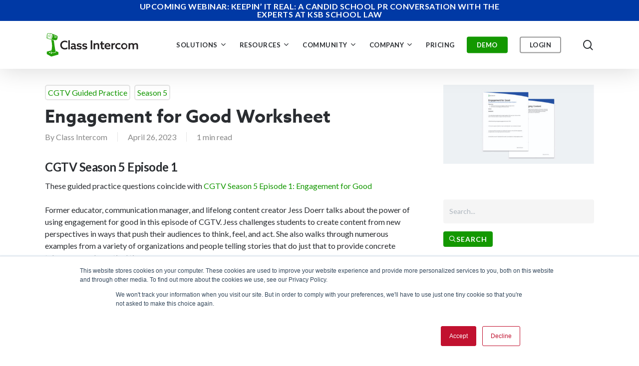

--- FILE ---
content_type: text/html; charset=UTF-8
request_url: https://classintercom.com/downloadable/engagement-for-good-worksheet/
body_size: 11958
content:
<!doctype html><html lang="en-US" prefix="og: https://ogp.me/ns#" class="no-js"><head><meta charset="UTF-8"><meta name="viewport" content="width=device-width, initial-scale=1, maximum-scale=1, user-scalable=0" /> <!-- Search Engine Optimization by Rank Math - https://rankmath.com/ --><link rel="stylesheet" media="print" onload="this.onload=null;this.media='all';" id="ao_optimized_gfonts" href="https://fonts.googleapis.com/css?family=Open+Sans%3A300%2C400%2C600%2C700%7CLato%3A700%2C400%7CRoboto%3A900&amp;display=swap"><link media="all" href="https://classintercom.com/wp-content/cache/autoptimize/css/autoptimize_4693a8cb437fcb30f8b8c81aef7939af.css" rel="stylesheet"><title>Engagement for Good Worksheet | Class Intercom</title><meta name="description" content="Guided practice questions for CGTV Season 5 Episode 1: Engagement for Good"/><meta name="robots" content="follow, index, max-snippet:-1, max-video-preview:-1, max-image-preview:large"/><link rel="canonical" href="https://classintercom.com/downloadable/engagement-for-good-worksheet/" /><meta property="og:locale" content="en_US" /><meta property="og:type" content="article" /><meta property="og:title" content="Engagement for Good Worksheet | Class Intercom" /><meta property="og:description" content="Guided practice questions for CGTV Season 5 Episode 1: Engagement for Good" /><meta property="og:url" content="https://classintercom.com/downloadable/engagement-for-good-worksheet/" /><meta property="og:site_name" content="Class Intercom" /><meta property="article:publisher" content="https://www.facebook.com/classintercom" /><meta property="article:section" content="CGTV Guided Practice" /><meta property="og:updated_time" content="2023-04-26T13:40:06-05:00" /><meta property="og:image" content="https://classintercom.com/wp-content/uploads/2023/04/Engagement-for-Good.jpg" /><meta property="og:image:secure_url" content="https://classintercom.com/wp-content/uploads/2023/04/Engagement-for-Good.jpg" /><meta property="og:image:width" content="676" /><meta property="og:image:height" content="356" /><meta property="og:image:alt" content="influencer" /><meta property="og:image:type" content="image/jpeg" /><meta name="twitter:card" content="summary_large_image" /><meta name="twitter:title" content="Engagement for Good Worksheet | Class Intercom" /><meta name="twitter:description" content="Guided practice questions for CGTV Season 5 Episode 1: Engagement for Good" /><meta name="twitter:site" content="@classintercom" /><meta name="twitter:creator" content="@classintercom" /><meta name="twitter:image" content="https://classintercom.com/wp-content/uploads/2023/04/Engagement-for-Good.jpg" /> <!-- /Rank Math WordPress SEO plugin --><link rel='dns-prefetch' href='//js.hs-scripts.com' /><link rel='dns-prefetch' href='//cdn.jsdelivr.net' /><link rel='dns-prefetch' href='//secure.gravatar.com' /><link rel='dns-prefetch' href='//www.googletagmanager.com' /><link rel='dns-prefetch' href='//stats.wp.com' /><link rel='dns-prefetch' href='//v0.wordpress.com' /><link rel='dns-prefetch' href='//pagead2.googlesyndication.com' /><link href='https://fonts.gstatic.com' crossorigin='anonymous' rel='preconnect' /><link rel="alternate" type="application/rss+xml" title="Class Intercom &raquo; Feed" href="https://classintercom.com/feed/" /><link rel="alternate" type="application/rss+xml" title="Class Intercom &raquo; Comments Feed" href="https://classintercom.com/comments/feed/" /><link rel="preload" href="https://classintercom.com/wp-content/themes/salient/css/fonts/icomoon.woff?v=1.2" as="font" type="font/woff" crossorigin="anonymous"><script type="text/javascript">/* <![CDATA[ */
window._wpemojiSettings = {"baseUrl":"https:\/\/s.w.org\/images\/core\/emoji\/16.0.1\/72x72\/","ext":".png","svgUrl":"https:\/\/s.w.org\/images\/core\/emoji\/16.0.1\/svg\/","svgExt":".svg","source":{"concatemoji":"https:\/\/classintercom.com\/wp-includes\/js\/wp-emoji-release.min.js?ver=6.8.3"}};
/*! This file is auto-generated */
!function(s,n){var o,i,e;function c(e){try{var t={supportTests:e,timestamp:(new Date).valueOf()};sessionStorage.setItem(o,JSON.stringify(t))}catch(e){}}function p(e,t,n){e.clearRect(0,0,e.canvas.width,e.canvas.height),e.fillText(t,0,0);var t=new Uint32Array(e.getImageData(0,0,e.canvas.width,e.canvas.height).data),a=(e.clearRect(0,0,e.canvas.width,e.canvas.height),e.fillText(n,0,0),new Uint32Array(e.getImageData(0,0,e.canvas.width,e.canvas.height).data));return t.every(function(e,t){return e===a[t]})}function u(e,t){e.clearRect(0,0,e.canvas.width,e.canvas.height),e.fillText(t,0,0);for(var n=e.getImageData(16,16,1,1),a=0;a<n.data.length;a++)if(0!==n.data[a])return!1;return!0}function f(e,t,n,a){switch(t){case"flag":return n(e,"\ud83c\udff3\ufe0f\u200d\u26a7\ufe0f","\ud83c\udff3\ufe0f\u200b\u26a7\ufe0f")?!1:!n(e,"\ud83c\udde8\ud83c\uddf6","\ud83c\udde8\u200b\ud83c\uddf6")&&!n(e,"\ud83c\udff4\udb40\udc67\udb40\udc62\udb40\udc65\udb40\udc6e\udb40\udc67\udb40\udc7f","\ud83c\udff4\u200b\udb40\udc67\u200b\udb40\udc62\u200b\udb40\udc65\u200b\udb40\udc6e\u200b\udb40\udc67\u200b\udb40\udc7f");case"emoji":return!a(e,"\ud83e\udedf")}return!1}function g(e,t,n,a){var r="undefined"!=typeof WorkerGlobalScope&&self instanceof WorkerGlobalScope?new OffscreenCanvas(300,150):s.createElement("canvas"),o=r.getContext("2d",{willReadFrequently:!0}),i=(o.textBaseline="top",o.font="600 32px Arial",{});return e.forEach(function(e){i[e]=t(o,e,n,a)}),i}function t(e){var t=s.createElement("script");t.src=e,t.defer=!0,s.head.appendChild(t)}"undefined"!=typeof Promise&&(o="wpEmojiSettingsSupports",i=["flag","emoji"],n.supports={everything:!0,everythingExceptFlag:!0},e=new Promise(function(e){s.addEventListener("DOMContentLoaded",e,{once:!0})}),new Promise(function(t){var n=function(){try{var e=JSON.parse(sessionStorage.getItem(o));if("object"==typeof e&&"number"==typeof e.timestamp&&(new Date).valueOf()<e.timestamp+604800&&"object"==typeof e.supportTests)return e.supportTests}catch(e){}return null}();if(!n){if("undefined"!=typeof Worker&&"undefined"!=typeof OffscreenCanvas&&"undefined"!=typeof URL&&URL.createObjectURL&&"undefined"!=typeof Blob)try{var e="postMessage("+g.toString()+"("+[JSON.stringify(i),f.toString(),p.toString(),u.toString()].join(",")+"));",a=new Blob([e],{type:"text/javascript"}),r=new Worker(URL.createObjectURL(a),{name:"wpTestEmojiSupports"});return void(r.onmessage=function(e){c(n=e.data),r.terminate(),t(n)})}catch(e){}c(n=g(i,f,p,u))}t(n)}).then(function(e){for(var t in e)n.supports[t]=e[t],n.supports.everything=n.supports.everything&&n.supports[t],"flag"!==t&&(n.supports.everythingExceptFlag=n.supports.everythingExceptFlag&&n.supports[t]);n.supports.everythingExceptFlag=n.supports.everythingExceptFlag&&!n.supports.flag,n.DOMReady=!1,n.readyCallback=function(){n.DOMReady=!0}}).then(function(){return e}).then(function(){var e;n.supports.everything||(n.readyCallback(),(e=n.source||{}).concatemoji?t(e.concatemoji):e.wpemoji&&e.twemoji&&(t(e.twemoji),t(e.wpemoji)))}))}((window,document),window._wpemojiSettings);
/* ]]> */</script> <link rel='stylesheet' id='carousel-style-css' href='https://cdn.jsdelivr.net/npm/@fancyapps/ui/dist/fancybox.css?ver=6.8.3' type='text/css' media='all' /><link rel='stylesheet' id='salient-wp-menu-dynamic-css' href='https://classintercom.com/wp-content/cache/autoptimize/css/autoptimize_single_ca1d5dc48253dfeb847a9569d70474ef.css?ver=22357' type='text/css' media='all' /> <script type="text/javascript" src="https://classintercom.com/wp-includes/js/jquery/jquery.min.js?ver=3.7.1" id="jquery-core-js"></script> <script type="text/javascript" src="https://cdn.jsdelivr.net/npm/@fancyapps/ui@4.0/dist/fancybox.umd.js?ver=6.8.3" id="carousel-script-js"></script> <!-- Google tag (gtag.js) snippet added by Site Kit --> <!-- Google Analytics snippet added by Site Kit --> <script type="text/javascript" src="https://www.googletagmanager.com/gtag/js?id=G-4E9ZFHRYQC" id="google_gtagjs-js" async></script> <script type="text/javascript" id="google_gtagjs-js-after">/* <![CDATA[ */
window.dataLayer = window.dataLayer || [];function gtag(){dataLayer.push(arguments);}
gtag("set","linker",{"domains":["classintercom.com"]});
gtag("js", new Date());
gtag("set", "developer_id.dZTNiMT", true);
gtag("config", "G-4E9ZFHRYQC");
/* ]]> */</script> <link rel="https://api.w.org/" href="https://classintercom.com/wp-json/" /><link rel="EditURI" type="application/rsd+xml" title="RSD" href="https://classintercom.com/xmlrpc.php?rsd" /><link rel="alternate" title="oEmbed (JSON)" type="application/json+oembed" href="https://classintercom.com/wp-json/oembed/1.0/embed?url=https%3A%2F%2Fclassintercom.com%2Fdownloadable%2Fengagement-for-good-worksheet%2F" /><link rel="alternate" title="oEmbed (XML)" type="text/xml+oembed" href="https://classintercom.com/wp-json/oembed/1.0/embed?url=https%3A%2F%2Fclassintercom.com%2Fdownloadable%2Fengagement-for-good-worksheet%2F&#038;format=xml" /><meta name="generator" content="Site Kit by Google 1.170.0" /> <!-- DO NOT COPY THIS SNIPPET! Start of Page Analytics Tracking for HubSpot WordPress plugin v11.3.37--> <script class="hsq-set-content-id" data-content-id="blog-post">var _hsq = _hsq || [];
				_hsq.push(["setContentType", "blog-post"]);</script> <!-- DO NOT COPY THIS SNIPPET! End of Page Analytics Tracking for HubSpot WordPress plugin --> <script type="text/javascript">var root = document.getElementsByTagName( "html" )[0]; root.setAttribute( "class", "js" );</script><!-- Google Tag Manager --> <script>(function(w,d,s,l,i){w[l]=w[l]||[];w[l].push({'gtm.start':
new Date().getTime(),event:'gtm.js'});var f=d.getElementsByTagName(s)[0],
j=d.createElement(s),dl=l!='dataLayer'?'&l='+l:'';j.async=true;j.src=
'https://www.googletagmanager.com/gtm.js?id='+i+dl;f.parentNode.insertBefore(j,f);
})(window,document,'script','dataLayer','GTM-K2HMWQ4');</script> <!-- End Google Tag Manager --> <!-- Google AdSense meta tags added by Site Kit --><meta name="google-adsense-platform-account" content="ca-host-pub-2644536267352236"><meta name="google-adsense-platform-domain" content="sitekit.withgoogle.com"> <!-- End Google AdSense meta tags added by Site Kit --> <!-- Meta Pixel Code --> <script type='text/javascript'>!function(f,b,e,v,n,t,s){if(f.fbq)return;n=f.fbq=function(){n.callMethod?
n.callMethod.apply(n,arguments):n.queue.push(arguments)};if(!f._fbq)f._fbq=n;
n.push=n;n.loaded=!0;n.version='2.0';n.queue=[];t=b.createElement(e);t.async=!0;
t.src=v;s=b.getElementsByTagName(e)[0];s.parentNode.insertBefore(t,s)}(window,
document,'script','https://connect.facebook.net/en_US/fbevents.js');</script> <!-- End Meta Pixel Code --> <script type='text/javascript'>var url = window.location.origin + '?ob=open-bridge';
            fbq('set', 'openbridge', '495988557838243', url);
fbq('init', '495988557838243', {}, {
    "agent": "wordpress-6.8.3-4.1.5"
})</script><script type='text/javascript'>fbq('track', 'PageView', []);</script><meta name="generator" content="Powered by WPBakery Page Builder - drag and drop page builder for WordPress."/> <!-- Google AdSense snippet added by Site Kit --> <script type="text/javascript" async="async" src="https://pagead2.googlesyndication.com/pagead/js/adsbygoogle.js?client=ca-pub-7287356802413221&amp;host=ca-host-pub-2644536267352236" crossorigin="anonymous"></script> <!-- End Google AdSense snippet added by Site Kit --><link rel="icon" href="https://classintercom.com/wp-content/uploads/2020/05/cropped-Class-intercom-favicon-32x32.jpg" sizes="32x32" /><link rel="icon" href="https://classintercom.com/wp-content/uploads/2020/05/cropped-Class-intercom-favicon-192x192.jpg" sizes="192x192" /><link rel="apple-touch-icon" href="https://classintercom.com/wp-content/uploads/2020/05/cropped-Class-intercom-favicon-180x180.jpg" /><meta name="msapplication-TileImage" content="https://classintercom.com/wp-content/uploads/2020/05/cropped-Class-intercom-favicon-270x270.jpg" /> <noscript><style>.wpb_animate_when_almost_visible { opacity: 1; }</style></noscript></head><body class="wp-singular downloadable-template-default single single-downloadable postid-13333 single-format-standard wp-theme-salient wp-child-theme-salient-child material wpb-js-composer js-comp-ver-6.7.1 vc_responsive" data-footer-reveal="false" data-footer-reveal-shadow="none" data-header-format="default" data-body-border="off" data-boxed-style="" data-header-breakpoint="1000" data-dropdown-style="minimal" data-cae="easeOutCubic" data-cad="750" data-megamenu-width="contained" data-aie="none" data-ls="fancybox" data-apte="standard" data-hhun="1" data-fancy-form-rcs="default" data-form-style="default" data-form-submit="regular" data-is="minimal" data-button-style="slightly_rounded_shadow" data-user-account-button="false" data-flex-cols="true" data-col-gap="30px" data-header-inherit-rc="false" data-header-search="true" data-animated-anchors="true" data-ajax-transitions="false" data-full-width-header="false" data-slide-out-widget-area="true" data-slide-out-widget-area-style="fullscreen-alt" data-user-set-ocm="off" data-loading-animation="none" data-bg-header="false" data-responsive="1" data-ext-responsive="true" data-ext-padding="90" data-header-resize="0" data-header-color="custom" data-transparent-header="false" data-cart="false" data-remove-m-parallax="" data-remove-m-video-bgs="" data-m-animate="0" data-force-header-trans-color="light" data-smooth-scrolling="0" data-permanent-transparent="false" > <script type="text/javascript">(function(window, document) {

		 if(navigator.userAgent.match(/(Android|iPod|iPhone|iPad|BlackBerry|IEMobile|Opera Mini)/)) {
			 document.body.className += " using-mobile-browser mobile ";
		 }

		 if( !("ontouchstart" in window) ) {

			 var body = document.querySelector("body");
			 var winW = window.innerWidth;
			 var bodyW = body.clientWidth;

			 if (winW > bodyW + 4) {
				 body.setAttribute("style", "--scroll-bar-w: " + (winW - bodyW - 4) + "px");
			 } else {
				 body.setAttribute("style", "--scroll-bar-w: 0px");
			 }
		 }

	 })(window, document);</script> <!-- Meta Pixel Code --> <noscript> <img height="1" width="1" style="display:none" alt="fbpx"
src="https://www.facebook.com/tr?id=495988557838243&ev=PageView&noscript=1" /> </noscript> <!-- End Meta Pixel Code --> <!-- Google Tag Manager (noscript) --> <noscript><iframe src="https://www.googletagmanager.com/ns.html?id=GTM-K2HMWQ4"
height="0" width="0" style="display:none;visibility:hidden"></iframe></noscript> <!-- End Google Tag Manager (noscript) --><a href="#ajax-content-wrap" class="nectar-skip-to-content">Skip to main content</a><div class="ocm-effect-wrap"><div class="ocm-effect-wrap-inner"><div id="header-space"  data-header-mobile-fixed='1'></div><div id="header-outer" data-has-menu="true" data-has-buttons="yes" data-header-button_style="hover_scale" data-using-pr-menu="false" data-mobile-fixed="1" data-ptnm="false" data-lhe="animated_underline" data-user-set-bg="#ffffff" data-format="default" data-permanent-transparent="false" data-megamenu-rt="0" data-remove-fixed="1" data-header-resize="0" data-cart="false" data-transparency-option="0" data-box-shadow="large" data-shrink-num="6" data-using-secondary="1" data-using-logo="1" data-logo-height="48" data-m-logo-height="32" data-padding="24" data-full-width="false" data-condense="false" ><div id="header-secondary-outer" class="default" data-mobile="default" data-remove-fixed="1" data-lhe="animated_underline" data-secondary-text="true" data-full-width="false" data-mobile-fixed="1" data-permanent-transparent="false" ><div class="container"><nav><div class="nectar-center-text"><a href="https://classintercom.com/webinars/keepin-it-real-a-candid-school-pr-conversation-with-the-experts-at-ksb-school-law/">Upcoming Webinar: Keepin’ It Real: A Candid School PR Conversation with the Experts at KSB School Law</a></div><ul class="sf-menu"></ul></nav></div></div><div id="search-outer" class="nectar"><div id="search"><div class="container"><div id="search-box"><div class="inner-wrap"><div class="col span_12"><form role="search" action="https://classintercom.com/" method="GET"> <input type="text" name="s"  value="" aria-label="Search" placeholder="Search" /> <span>Hit enter to search or ESC to close</span></form></div><!--/span_12--></div><!--/inner-wrap--></div><!--/search-box--><div id="close"><a href="#"><span class="screen-reader-text">Close Search</span> <span class="close-wrap"> <span class="close-line close-line1"></span> <span class="close-line close-line2"></span> </span> </a></div></div><!--/container--></div><!--/search--></div><!--/search-outer--><header id="top"><div class="container"><div class="row"><div class="col span_3"> <a id="logo" href="https://classintercom.com" data-supplied-ml-starting-dark="false" data-supplied-ml-starting="false" data-supplied-ml="false" > <img class="stnd skip-lazy default-logo dark-version" width="0" height="0" alt="Class Intercom" src="https://classintercom.com/wp-content/uploads/2020/05/CI-Horizontal-Logo.svg" srcset="https://classintercom.com/wp-content/uploads/2020/05/CI-Horizontal-Logo.svg 1x, https://classintercom.com/wp-content/uploads/2020/05/CI-Horizontal-Logo.svg 2x" /> </a></div><!--/span_3--><div class="col span_9 col_last"><div class="nectar-mobile-only mobile-header"><div class="inner"></div></div> <a class="mobile-search" href="#searchbox"><span class="nectar-icon icon-salient-search" aria-hidden="true"></span><span class="screen-reader-text">search</span></a><div class="slide-out-widget-area-toggle mobile-icon fullscreen-alt" data-custom-color="false" data-icon-animation="simple-transform"><div> <a href="#sidewidgetarea" aria-label="Navigation Menu" aria-expanded="false" class="closed"> <span class="screen-reader-text">Menu</span><span aria-hidden="true"> <i class="lines-button x2"> <i class="lines"></i> </i> </span> </a></div></div><nav><ul class="sf-menu"><li id="menu-item-3127" class="menu-item menu-item-type-custom menu-item-object-custom menu-item-has-children nectar-regular-menu-item sf-with-ul menu-item-3127"><a href="#"><span class="menu-title-text">Solutions</span><span class="sf-sub-indicator"><i class="fa fa-angle-down icon-in-menu" aria-hidden="true"></i></span></a><ul class="sub-menu"><li id="menu-item-6928" class="menu-item menu-item-type-post_type menu-item-object-page nectar-regular-menu-item menu-item-6928"><a href="https://classintercom.com/educators/"><span class="menu-title-text">Educators</span></a></li><li id="menu-item-6930" class="menu-item menu-item-type-post_type menu-item-object-page nectar-regular-menu-item menu-item-6930"><a href="https://classintercom.com/communications-professionals/"><span class="menu-title-text">Communications Professionals</span></a></li><li id="menu-item-6931" class="menu-item menu-item-type-post_type menu-item-object-page nectar-regular-menu-item menu-item-6931"><a href="https://classintercom.com/technology-professionals/"><span class="menu-title-text">Technology Professionals</span></a></li><li id="menu-item-6929" class="menu-item menu-item-type-post_type menu-item-object-page nectar-regular-menu-item menu-item-6929"><a href="https://classintercom.com/students/"><span class="menu-title-text">Students</span></a></li><li id="menu-item-6927" class="menu-item menu-item-type-post_type menu-item-object-page nectar-regular-menu-item menu-item-6927"><a href="https://classintercom.com/archival/"><span class="menu-title-text">Archival</span></a></li></ul></li><li id="menu-item-3059" class="menu-item menu-item-type-custom menu-item-object-custom menu-item-has-children nectar-regular-menu-item sf-with-ul menu-item-3059"><a href="#"><span class="menu-title-text">Resources</span><span class="sf-sub-indicator"><i class="fa fa-angle-down icon-in-menu" aria-hidden="true"></i></span></a><ul class="sub-menu"><li id="menu-item-6932" class="menu-item menu-item-type-post_type menu-item-object-page nectar-regular-menu-item menu-item-6932"><a href="https://classintercom.com/blog-homepage/"><span class="menu-title-text">Blog</span></a></li><li id="menu-item-6934" class="menu-item menu-item-type-post_type menu-item-object-page nectar-regular-menu-item menu-item-6934"><a href="https://classintercom.com/podcasts-homepage/"><span class="menu-title-text">Podcasts</span></a></li><li id="menu-item-6936" class="menu-item menu-item-type-post_type menu-item-object-page nectar-regular-menu-item menu-item-6936"><a href="https://classintercom.com/webinars-homepage/"><span class="menu-title-text">Webinars</span></a></li><li id="menu-item-12744" class="menu-item menu-item-type-post_type menu-item-object-page nectar-regular-menu-item menu-item-12744"><a href="https://classintercom.com/records-archival-by-state/"><span class="menu-title-text">FOIA Information</span></a></li><li id="menu-item-6933" class="menu-item menu-item-type-post_type menu-item-object-page nectar-regular-menu-item menu-item-6933"><a href="https://classintercom.com/cgtv-homepage/"><span class="menu-title-text">Classroom Materials</span></a></li><li id="menu-item-13061" class="menu-item menu-item-type-post_type menu-item-object-page nectar-regular-menu-item menu-item-13061"><a href="https://classintercom.com/downloadable-resources/"><span class="menu-title-text">Downloadables</span></a></li><li id="menu-item-11429" class="menu-item menu-item-type-post_type menu-item-object-page nectar-regular-menu-item menu-item-11429"><a href="https://classintercom.com/class-intercom-certification/"><span class="menu-title-text">CI Certification</span></a></li></ul></li><li id="menu-item-11426" class="menu-item menu-item-type-custom menu-item-object-custom menu-item-has-children nectar-regular-menu-item sf-with-ul menu-item-11426"><a href="#"><span class="menu-title-text">Community</span><span class="sf-sub-indicator"><i class="fa fa-angle-down icon-in-menu" aria-hidden="true"></i></span></a><ul class="sub-menu"><li id="menu-item-15891" class="menu-item menu-item-type-post_type menu-item-object-page nectar-regular-menu-item menu-item-15891"><a href="https://classintercom.com/content-generation-workshop/"><span class="menu-title-text">CGW Workshop</span></a></li><li id="menu-item-11428" class="menu-item menu-item-type-post_type menu-item-object-page nectar-regular-menu-item menu-item-11428"><a href="https://classintercom.com/the-content-generation/"><span class="menu-title-text">The Content Generation</span></a></li><li id="menu-item-15798" class="menu-item menu-item-type-post_type menu-item-object-page nectar-regular-menu-item menu-item-15798"><a href="https://classintercom.com/student-content/"><span class="menu-title-text">Student Content</span></a></li><li id="menu-item-11427" class="menu-item menu-item-type-post_type menu-item-object-page nectar-regular-menu-item menu-item-11427"><a href="https://classintercom.com/ambassador-program-overview/"><span class="menu-title-text">Ambassador Program</span></a></li><li id="menu-item-11430" class="menu-item menu-item-type-post_type menu-item-object-page nectar-regular-menu-item menu-item-11430"><a href="https://classintercom.com/submit-presentation/"><span class="menu-title-text">Submit a Presentation</span></a></li></ul></li><li id="menu-item-6937" class="menu-item menu-item-type-custom menu-item-object-custom menu-item-has-children nectar-regular-menu-item sf-with-ul menu-item-6937"><a href="#"><span class="menu-title-text">Company</span><span class="sf-sub-indicator"><i class="fa fa-angle-down icon-in-menu" aria-hidden="true"></i></span></a><ul class="sub-menu"><li id="menu-item-6938" class="menu-item menu-item-type-post_type menu-item-object-page nectar-regular-menu-item menu-item-6938"><a href="https://classintercom.com/about-us/"><span class="menu-title-text">About Us</span></a></li><li id="menu-item-6939" class="menu-item menu-item-type-post_type menu-item-object-page nectar-regular-menu-item menu-item-6939"><a href="https://classintercom.com/contact/"><span class="menu-title-text">Contact</span></a></li><li id="menu-item-13055" class="menu-item menu-item-type-post_type menu-item-object-page nectar-regular-menu-item menu-item-13055"><a href="https://classintercom.com/press-news/"><span class="menu-title-text">Press &#038; News</span></a></li><li id="menu-item-15755" class="menu-item menu-item-type-post_type menu-item-object-page nectar-regular-menu-item menu-item-15755"><a href="https://classintercom.com/partners/"><span class="menu-title-text">Partners</span></a></li><li id="menu-item-16248" class="menu-item menu-item-type-custom menu-item-object-custom nectar-regular-menu-item menu-item-16248"><a href="https://socialassurance.com/join-our-team/saci-careers-page/"><span class="menu-title-text">Careers</span></a></li></ul></li><li id="menu-item-3069" class="menu-item menu-item-type-post_type menu-item-object-page nectar-regular-menu-item menu-item-3069"><a href="https://classintercom.com/pricing/"><span class="menu-title-text">Pricing</span></a></li><li id="menu-item-6940" class="menu-item menu-item-type-post_type menu-item-object-page button_solid_color menu-item-6940"><a href="https://classintercom.com/demo/"><span class="menu-title-text">Demo</span></a></li><li id="menu-item-7641" class="menu-item menu-item-type-custom menu-item-object-custom button_bordered menu-item-7641"><a href="https://app.classintercom.com/login"><span class="menu-title-text">Login</span></a></li></ul><ul class="buttons sf-menu" data-user-set-ocm="off"><li id="search-btn"><div><a href="#searchbox"><span class="icon-salient-search" aria-hidden="true"></span><span class="screen-reader-text">search</span></a></div></li></ul></nav></div><!--/span_9--></div><!--/row--></div><!--/container--></header></div><div id="ajax-content-wrap"> <!-- =========== POST HEADER =========== --><div class="" data-midnight="dark"><div class="container main-content"> <!-- =========== POST CONTENT =========== --><div class="row heading-title hentry"><div class="post-area col standard-minimal span_9"><div class="blog-title" ><div class="meta-category"> <a class="cgtv-guided-practice" href="https://classintercom.com/topics/resource/cgtv-guided-practice/" alt="View all posts in CGTV Guided Practice">CGTV Guided Practice</a><a class="season-5" href="https://classintercom.com/topics/post-type/cgtv/season-5/" alt="View all posts in Season 5">Season 5</a></div><h1 class="entry-title">Engagement for Good Worksheet</h1><div id="single-below-header" data-hide-on-mobile=""> <span class="meta-author vcard author"><span class="fn"><span class="author-leading">By</span> <a href="https://classintercom.com/author/classintercom/" title="Posts by Class Intercom" rel="author">Class Intercom</a></span></span><span class="meta-date date published">April 26, 2023</span><span class="meta-reading-time">1 min read</span></div><!--/single-below-header--></div><!--/section-title--><article id="post-13333" class="post-13333 downloadable type-downloadable status-publish format-standard has-post-thumbnail category-cgtv-guided-practice category-season-5"><div class="inner-wrap"><div class="post-content"><div class="content-inner"><h4><strong>CGTV Season 5 Episode 1</strong></h4><p>These guided practice questions coincide with <a href="https://classintercom.com/cgtv/cgtv-s05e001-engagement-for-good/">CGTV Season 5 Episode 1: Engagement for Good</a></p><p><span style="font-weight: 400;">Former educator, communication manager, and lifelong content creator Jess Doerr talks about the power of using engagement for good in this episode of CGTV. Jess challenges students to create content from new perspectives in ways that push their audiences to think, feel, and act. She also walks through numerous examples from a variety of organizations and people telling stories that do just that to provide concrete takeaways and practical tips. </span></p> <script>window.hsFormsOnReady = window.hsFormsOnReady || [];
							window.hsFormsOnReady.push(()=>{
								hbspt.forms.create({
									portalId: 8217782,
									formId: "a75c0761-5a75-48a1-a09f-92f318b4ef0c",
									target: "#hbspt-form-1768631371000-2163871404",
									region: "na1",
									
							})});</script> <div class="hbspt-form" id="hbspt-form-1768631371000-2163871404"></div><p>&nbsp;</p><p class="p1"><a class="nectar-button n-sc-button small see-through"  href="https://classintercom.com/downloadable-resources/" data-color-override="#001e66" data-hover-color-override="false" data-hover-text-color-override="#fff"><span>View All Resources</span></a> <a class="nectar-button n-sc-button small see-through"  href="https://classintercom.com/cgtv-homepage/" data-color-override="#0B58CB" data-hover-color-override="false" data-hover-text-color-override="#fff"><span>Back to CGTV</span></a></div><!--/content-innner--></div><!--/post-content--></div><!--/inner-wrap--></article> <!-- =========== AFTER POSTS =========== --> <!-- =========== SIDEBAR CONTENT =========== --></div><!--/post-area--><div id="sidebar" data-nectar-ss="1" class="col span_3 col_last"><div class="widget_text widget-content s-post-widget"><div class="textwidget custom-html-widget"><div class="widget-fi"> <img width="450" height="237" src="https://classintercom.com/wp-content/uploads/2023/04/Engagement-for-Good-450x237.jpg" class="attachment-medium size-medium wp-post-image" alt="" decoding="async" fetchpriority="high" srcset="https://classintercom.com/wp-content/uploads/2023/04/Engagement-for-Good-450x237.jpg 450w, https://classintercom.com/wp-content/uploads/2023/04/Engagement-for-Good.jpg 676w" sizes="(max-width: 450px) 100vw, 450px" /></div></div></div><div class="widget_text widget-content s-post-widget"><div class="textwidget custom-html-widget"></div></div><div class="widget-content s-post-widget"><form role="search" method="get" class="search-form" action="https://classintercom.com/"> <input type="text" class="search-field" placeholder="Search..." value="" name="s" title="Search for:" /> <button type="submit" class="search-widget-btn"><span class="normal icon-salient-search" aria-hidden="true"></span><span class="text">Search</span></button></form></div><div class="widget_text widget-content s-post-widget"><div class="textwidget custom-html-widget"><div class="r-posts-wrapper"><h4>Recent Posts</h4> <a href="https://classintercom.com/podcasts/using-ai-thoughtfully-practically-in-school-pr-with-cristina-capretta-apr/"><div class="widget-rp"><div class="rp-image" style="background-image: url(https://classintercom.com/wp-content/uploads/2026/01/Cristina-Capretta-APR-Feature.jpg);"></div><div class="rp-info"><h5>Using AI Thoughtfully &#038; Practically in School PR with Cristina Capretta, APR</h5></div></div> </a> <a href="https://classintercom.com/webinars/keepin-it-real-a-candid-school-pr-conversation-with-the-experts-at-ksb-school-law/"><div class="widget-rp"><div class="rp-image" style="background-image: url(https://classintercom.com/wp-content/uploads/2025/12/January-2026-Webinar-KSB-School-Law-Graphics-4-scaled.jpg);"></div><div class="rp-info"><h5>Keepin’ It Real: A Candid School PR Conversation with the Experts at KSB School Law</h5></div></div> </a> <a href="https://classintercom.com/podcasts/owning-our-power-in-this-moment-with-nspra-president-kelly-wachel/"><div class="widget-rp"><div class="rp-image" style="background-image: url(https://classintercom.com/wp-content/uploads/2025/12/Kelly-Wachel-Feature.jpg);"></div><div class="rp-info"><h5>Owning Our Power in This Moment with NSPRA President Kelly Wachel</h5></div></div> </a> <a href="https://classintercom.com/podcasts/building-a-culture-of-storytelling-in-schools-with-communications-director-derrian-hallas/"><div class="widget-rp"><div class="rp-image" style="background-image: url(https://classintercom.com/wp-content/uploads/2025/12/Derrian-Hallas-Feature.jpg);"></div><div class="rp-info"><h5>Building a Culture of Storytelling in Schools with Communications Director Derrian Hallas</h5></div></div> </a></div></div></div></div><!--/sidebar--></div><!--/row--> <!-- =========== NEXT POSTS =========== --><div class="row"><div data-post-header-style="default_minimal" class="blog_next_prev_buttons vc_row-fluid wpb_row full-width-content standard_section" data-style="fullwidth_next_prev" data-midnight="light"><ul class="controls"><li class="previous-post "><div class="post-bg-img" data-nectar-img-src="https://classintercom.com/wp-content/uploads/2023/06/Authentic-Assessment.jpg"></div><a href="https://classintercom.com/downloadable/authentic-student-assessment/" aria-label="Authentic Student Assessment"></a><h3><span>Previous Post</span><span class="text">Authentic Student Assessment <svg class="next-arrow" aria-hidden="true" xmlns="http://www.w3.org/2000/svg" xmlns:xlink="http://www.w3.org/1999/xlink" viewBox="0 0 39 12"><line class="top" x1="23" y1="-0.5" x2="29.5" y2="6.5" stroke="#ffffff;"></line><line class="bottom" x1="23" y1="12.5" x2="29.5" y2="5.5" stroke="#ffffff;"></line></svg><span class="line"></span></span></h3></li><li class="next-post "><div class="post-bg-img" data-nectar-img-src="https://classintercom.com/wp-content/uploads/2023/04/Canva-Class-Intercom-Libraries.jpg"></div><a href="https://classintercom.com/downloadable/canva-class-intercom-libraries-worksheet/" aria-label="Canva &amp; Class Intercom Libraries Worksheet"></a><h3><span>Next Post</span><span class="text">Canva &amp; Class Intercom Libraries Worksheet <svg class="next-arrow" aria-hidden="true" xmlns="http://www.w3.org/2000/svg" xmlns:xlink="http://www.w3.org/1999/xlink" viewBox="0 0 39 12"><line class="top" x1="23" y1="-0.5" x2="29.5" y2="6.5" stroke="#ffffff;"></line><line class="bottom" x1="23" y1="12.5" x2="29.5" y2="5.5" stroke="#ffffff;"></line></svg><span class="line"></span></span></h3></li></ul></div></div><!--/row--></div><!--/container main-content--></div><!--/container-wrap--><div id="footer-outer" data-midnight="light" data-cols="2" data-custom-color="true" data-disable-copyright="false" data-matching-section-color="false" data-copyright-line="false" data-using-bg-img="false" data-bg-img-overlay="0.8" data-full-width="false" data-using-widget-area="true" data-link-hover="default"><div id="footer-widgets" data-has-widgets="true" data-cols="2"><div class="container"><div class="row"><div class="col span_6"><div id="media_image-14" class="widget widget_media_image"><a href="https://classintercom.com/"><img width="300" height="300" src="https://classintercom.com/wp-content/uploads/2020/05/CI-Horizontal-Logo.svg" class="image wp-image-4635  attachment-medium size-medium" alt="" style="max-width: 100%; height: auto;" decoding="async" loading="lazy" /></a></div><div id="custom_html-2" class="widget_text widget widget_custom_html"><div class="textwidget custom-html-widget"><ul class="ul-contact"><li><a href="tel:4024137114">(402) 413-7114</a></li><li>PO Box 80563</li><li>Lincoln, NE 68501</li><li><a href="mailto:info@classintercom.com">info@classintercom.com</a></li></ul></div></div></div><div class="col span_6"><div id="nav_menu-3" class="widget widget_nav_menu"><div class="menu-footer-container"><ul id="menu-footer" class="menu"><li id="menu-item-7045" class="header menu-item menu-item-type-custom menu-item-object-custom menu-item-has-children menu-item-7045"><a href="#">Solutions</a><ul class="sub-menu"><li id="menu-item-7042" class="menu-item menu-item-type-post_type menu-item-object-page menu-item-7042"><a href="https://classintercom.com/educators/">Educators</a></li><li id="menu-item-7043" class="menu-item menu-item-type-post_type menu-item-object-page menu-item-7043"><a href="https://classintercom.com/students/">Students</a></li><li id="menu-item-7040" class="menu-item menu-item-type-post_type menu-item-object-page menu-item-7040"><a href="https://classintercom.com/archival/">Archival</a></li></ul></li><li id="menu-item-7051" class="header menu-item menu-item-type-custom menu-item-object-custom menu-item-has-children menu-item-7051"><a href="#">Company</a><ul class="sub-menu"><li id="menu-item-7052" class="menu-item menu-item-type-post_type menu-item-object-page menu-item-7052"><a href="https://classintercom.com/about-us/">About Us</a></li><li id="menu-item-14587" class="menu-item menu-item-type-custom menu-item-object-custom menu-item-14587"><a href="https://socialassurance.com/join-our-team/saci-careers-page/">Careers</a></li><li id="menu-item-7053" class="menu-item menu-item-type-post_type menu-item-object-page menu-item-7053"><a href="https://classintercom.com/contact/">Contact</a></li><li id="menu-item-15629" class="menu-item menu-item-type-post_type menu-item-object-page menu-item-15629"><a href="https://classintercom.com/partners/">Partners</a></li><li id="menu-item-13064" class="menu-item menu-item-type-post_type menu-item-object-page menu-item-13064"><a href="https://classintercom.com/press-news/">Press &#038; News</a></li><li id="menu-item-11471" class="menu-item menu-item-type-post_type menu-item-object-page menu-item-11471"><a href="https://classintercom.com/referral-program/">Referral Program</a></li></ul></li><li id="menu-item-7046" class="header menu-item menu-item-type-custom menu-item-object-custom menu-item-has-children menu-item-7046"><a href="#">Resources</a><ul class="sub-menu"><li id="menu-item-7047" class="menu-item menu-item-type-post_type menu-item-object-page menu-item-7047"><a href="https://classintercom.com/blog-homepage/">Blog</a></li><li id="menu-item-7050" class="menu-item menu-item-type-post_type menu-item-object-page menu-item-7050"><a href="https://classintercom.com/webinars-homepage/">Webinars</a></li><li id="menu-item-7049" class="menu-item menu-item-type-post_type menu-item-object-page menu-item-7049"><a href="https://classintercom.com/podcasts-homepage/">Podcasts</a></li><li id="menu-item-7048" class="menu-item menu-item-type-post_type menu-item-object-page menu-item-7048"><a href="https://classintercom.com/cgtv-homepage/">Classroom Materials</a></li><li id="menu-item-13063" class="menu-item menu-item-type-post_type menu-item-object-page menu-item-13063"><a href="https://classintercom.com/downloadable-resources/">Resource Library</a></li><li id="menu-item-12743" class="menu-item menu-item-type-post_type menu-item-object-page menu-item-12743"><a href="https://classintercom.com/records-archival-by-state/">Records Archival by State</a></li></ul></li></ul></div></div></div></div></div><!--/container--></div><!--/footer-widgets--><div class="row" id="copyright" data-layout="default"><div class="container"><div class="col span_5"><p>&copy; 2026 Class Intercom.  | <a href="https://classintercom.com/privacy-policy/">Privacy Policy</a></p></div><!--/span_5--><div class="col span_7 col_last"><ul class="social"><li><a target="_blank" rel="noopener" href="https://twitter.com/classintercom/"><span class="screen-reader-text">twitter</span><i class="fa fa-twitter" aria-hidden="true"></i></a></li><li><a target="_blank" rel="noopener" href="https://www.facebook.com/classintercom/"><span class="screen-reader-text">facebook</span><i class="fa fa-facebook" aria-hidden="true"></i></a></li><li><a target="_blank" rel="noopener" href="https://www.linkedin.com/company/classintercom/"><span class="screen-reader-text">linkedin</span><i class="fa fa-linkedin" aria-hidden="true"></i></a></li><li><a target="_blank" rel="noopener" href="https://www.instagram.com/classintercom/"><span class="screen-reader-text">instagram</span><i class="fa fa-instagram" aria-hidden="true"></i></a></li></ul></div><!--/span_7--></div><!--/container--></div><!--/row--></div><!--/footer-outer--><div id="slide-out-widget-area-bg" class="fullscreen-alt solid"><div class="bg-inner"></div></div><div id="slide-out-widget-area" class="fullscreen-alt" data-dropdown-func="default" data-back-txt="Back"><div class="inner-wrap"><div class="inner" data-prepend-menu-mobile="false"> <a class="slide_out_area_close" href="#"><span class="screen-reader-text">Close Menu</span> <span class="close-wrap"> <span class="close-line close-line1"></span> <span class="close-line close-line2"></span> </span> </a><div class="off-canvas-menu-container mobile-only" role="navigation"><div class="secondary-header-text"><a href="https://classintercom.com/webinars/keepin-it-real-a-candid-school-pr-conversation-with-the-experts-at-ksb-school-law/">Upcoming Webinar: Keepin’ It Real: A Candid School PR Conversation with the Experts at KSB School Law</a></div><ul class="menu"><li class="menu-item menu-item-type-custom menu-item-object-custom menu-item-has-children menu-item-3127"><a href="#">Solutions</a><ul class="sub-menu"><li class="menu-item menu-item-type-post_type menu-item-object-page menu-item-6928"><a href="https://classintercom.com/educators/">Educators</a></li><li class="menu-item menu-item-type-post_type menu-item-object-page menu-item-6930"><a href="https://classintercom.com/communications-professionals/">Communications Professionals</a></li><li class="menu-item menu-item-type-post_type menu-item-object-page menu-item-6931"><a href="https://classintercom.com/technology-professionals/">Technology Professionals</a></li><li class="menu-item menu-item-type-post_type menu-item-object-page menu-item-6929"><a href="https://classintercom.com/students/">Students</a></li><li class="menu-item menu-item-type-post_type menu-item-object-page menu-item-6927"><a href="https://classintercom.com/archival/">Archival</a></li></ul></li><li class="menu-item menu-item-type-custom menu-item-object-custom menu-item-has-children menu-item-3059"><a href="#">Resources</a><ul class="sub-menu"><li class="menu-item menu-item-type-post_type menu-item-object-page menu-item-6932"><a href="https://classintercom.com/blog-homepage/">Blog</a></li><li class="menu-item menu-item-type-post_type menu-item-object-page menu-item-6934"><a href="https://classintercom.com/podcasts-homepage/">Podcasts</a></li><li class="menu-item menu-item-type-post_type menu-item-object-page menu-item-6936"><a href="https://classintercom.com/webinars-homepage/">Webinars</a></li><li class="menu-item menu-item-type-post_type menu-item-object-page menu-item-12744"><a href="https://classintercom.com/records-archival-by-state/">FOIA Information</a></li><li class="menu-item menu-item-type-post_type menu-item-object-page menu-item-6933"><a href="https://classintercom.com/cgtv-homepage/">Classroom Materials</a></li><li class="menu-item menu-item-type-post_type menu-item-object-page menu-item-13061"><a href="https://classintercom.com/downloadable-resources/">Downloadables</a></li><li class="menu-item menu-item-type-post_type menu-item-object-page menu-item-11429"><a href="https://classintercom.com/class-intercom-certification/">CI Certification</a></li></ul></li><li class="menu-item menu-item-type-custom menu-item-object-custom menu-item-has-children menu-item-11426"><a href="#">Community</a><ul class="sub-menu"><li class="menu-item menu-item-type-post_type menu-item-object-page menu-item-15891"><a href="https://classintercom.com/content-generation-workshop/">CGW Workshop</a></li><li class="menu-item menu-item-type-post_type menu-item-object-page menu-item-11428"><a href="https://classintercom.com/the-content-generation/">The Content Generation</a></li><li class="menu-item menu-item-type-post_type menu-item-object-page menu-item-15798"><a href="https://classintercom.com/student-content/">Student Content</a></li><li class="menu-item menu-item-type-post_type menu-item-object-page menu-item-11427"><a href="https://classintercom.com/ambassador-program-overview/">Ambassador Program</a></li><li class="menu-item menu-item-type-post_type menu-item-object-page menu-item-11430"><a href="https://classintercom.com/submit-presentation/">Submit a Presentation</a></li></ul></li><li class="menu-item menu-item-type-custom menu-item-object-custom menu-item-has-children menu-item-6937"><a href="#">Company</a><ul class="sub-menu"><li class="menu-item menu-item-type-post_type menu-item-object-page menu-item-6938"><a href="https://classintercom.com/about-us/">About Us</a></li><li class="menu-item menu-item-type-post_type menu-item-object-page menu-item-6939"><a href="https://classintercom.com/contact/">Contact</a></li><li class="menu-item menu-item-type-post_type menu-item-object-page menu-item-13055"><a href="https://classintercom.com/press-news/">Press &#038; News</a></li><li class="menu-item menu-item-type-post_type menu-item-object-page menu-item-15755"><a href="https://classintercom.com/partners/">Partners</a></li><li class="menu-item menu-item-type-custom menu-item-object-custom menu-item-16248"><a href="https://socialassurance.com/join-our-team/saci-careers-page/">Careers</a></li></ul></li><li class="menu-item menu-item-type-post_type menu-item-object-page menu-item-3069"><a href="https://classintercom.com/pricing/">Pricing</a></li><li class="menu-item menu-item-type-post_type menu-item-object-page menu-item-6940"><a href="https://classintercom.com/demo/">Demo</a></li><li class="menu-item menu-item-type-custom menu-item-object-custom menu-item-7641"><a href="https://app.classintercom.com/login">Login</a></li></ul><ul class="menu secondary-header-items"></ul></div></div><div class="bottom-meta-wrap"><ul class="off-canvas-social-links"><li><a target="_blank" rel="noopener" href="https://twitter.com/classintercom/"><i class="fa fa-twitter"></i></a></li><li><a target="_blank" rel="noopener" href="https://www.facebook.com/classintercom/"><i class="fa fa-facebook"></i></a></li><li><a target="_blank" rel="noopener" href="https://www.linkedin.com/company/classintercom/"><i class="fa fa-linkedin"></i></a></li><li><a target="_blank" rel="noopener" href="https://www.instagram.com/classintercom/"><i class="fa fa-instagram"></i></a></li></ul></div><!--/bottom-meta-wrap--></div> <!--/inner-wrap--></div></div> <!--/ajax-content-wrap--> <a id="to-top" href="#" class="
 "><i class="fa fa-angle-up"></i></a></div></div><!--/ocm-effect-wrap--><script type="speculationrules">{"prefetch":[{"source":"document","where":{"and":[{"href_matches":"\/*"},{"not":{"href_matches":["\/wp-*.php","\/wp-admin\/*","\/wp-content\/uploads\/*","\/wp-content\/*","\/wp-content\/plugins\/*","\/wp-content\/themes\/salient-child\/*","\/wp-content\/themes\/salient\/*","\/*\\?(.+)"]}},{"not":{"selector_matches":"a[rel~=\"nofollow\"]"}},{"not":{"selector_matches":".no-prefetch, .no-prefetch a"}}]},"eagerness":"conservative"}]}</script> <!-- Meta Pixel Event Code --> <script type='text/javascript'>document.addEventListener( 'wpcf7mailsent', function( event ) {
        if( "fb_pxl_code" in event.detail.apiResponse){
            eval(event.detail.apiResponse.fb_pxl_code);
        }
        }, false );</script> <!-- End Meta Pixel Event Code --><div id='fb-pxl-ajax-code'></div> <script type="text/javascript" id="leadin-script-loader-js-js-extra">/* <![CDATA[ */
var leadin_wordpress = {"userRole":"visitor","pageType":"post","leadinPluginVersion":"11.3.37"};
/* ]]> */</script> <script type="text/javascript" src="https://js.hs-scripts.com/8217782.js?integration=WordPress&amp;ver=11.3.37" id="leadin-script-loader-js-js"></script> <script type="text/javascript" id="salient-social-js-extra">/* <![CDATA[ */
var nectarLove = {"ajaxurl":"https:\/\/classintercom.com\/wp-admin\/admin-ajax.php","postID":"13333","rooturl":"https:\/\/classintercom.com","loveNonce":"f8da6da56a"};
/* ]]> */</script> <script type="text/javascript" id="nectar-frontend-js-extra">/* <![CDATA[ */
var nectarLove = {"ajaxurl":"https:\/\/classintercom.com\/wp-admin\/admin-ajax.php","postID":"13333","rooturl":"https:\/\/classintercom.com","disqusComments":"false","loveNonce":"f8da6da56a","mapApiKey":""};
var nectarOptions = {"quick_search":"false","header_entrance":"false","mobile_header_format":"default","ocm_btn_position":"default","left_header_dropdown_func":"default","ajax_add_to_cart":"0","ocm_remove_ext_menu_items":"remove_images","woo_product_filter_toggle":"0","woo_sidebar_toggles":"true","woo_sticky_sidebar":"0","woo_minimal_product_hover":"default","woo_minimal_product_effect":"default","woo_related_upsell_carousel":"false","woo_product_variable_select":"default"};
var nectar_front_i18n = {"next":"Next","previous":"Previous"};
/* ]]> */</script> <script type="text/javascript" id="jetpack-stats-js-before">/* <![CDATA[ */
_stq = window._stq || [];
_stq.push([ "view", {"v":"ext","blog":"126452800","post":"13333","tz":"-6","srv":"classintercom.com","j":"1:15.4"} ]);
_stq.push([ "clickTrackerInit", "126452800", "13333" ]);
/* ]]> */</script> <script type="text/javascript" src="https://stats.wp.com/e-202603.js" id="jetpack-stats-js" defer="defer" data-wp-strategy="defer"></script> <script type="text/javascript" defer src="https://js.hsforms.net/forms/embed/v2.js?ver=11.3.37" id="leadin-forms-v2-js"></script> <script defer src="https://classintercom.com/wp-content/cache/autoptimize/js/autoptimize_83c33b700a150bc2f4769eb4cc854124.js"></script><script>(function(){function c(){var b=a.contentDocument||a.contentWindow.document;if(b){var d=b.createElement('script');d.innerHTML="window.__CF$cv$params={r:'9bf3cc72fcf9c424',t:'MTc2ODYzMTM3MS4wMDAwMDA='};var a=document.createElement('script');a.nonce='';a.src='/cdn-cgi/challenge-platform/scripts/jsd/main.js';document.getElementsByTagName('head')[0].appendChild(a);";b.getElementsByTagName('head')[0].appendChild(d)}}if(document.body){var a=document.createElement('iframe');a.height=1;a.width=1;a.style.position='absolute';a.style.top=0;a.style.left=0;a.style.border='none';a.style.visibility='hidden';document.body.appendChild(a);if('loading'!==document.readyState)c();else if(window.addEventListener)document.addEventListener('DOMContentLoaded',c);else{var e=document.onreadystatechange||function(){};document.onreadystatechange=function(b){e(b);'loading'!==document.readyState&&(document.onreadystatechange=e,c())}}}})();</script></body></html>

--- FILE ---
content_type: text/html; charset=utf-8
request_url: https://www.google.com/recaptcha/api2/aframe
body_size: 267
content:
<!DOCTYPE HTML><html><head><meta http-equiv="content-type" content="text/html; charset=UTF-8"></head><body><script nonce="mbVE5cE9-tNdw9KQ_Ioj1w">/** Anti-fraud and anti-abuse applications only. See google.com/recaptcha */ try{var clients={'sodar':'https://pagead2.googlesyndication.com/pagead/sodar?'};window.addEventListener("message",function(a){try{if(a.source===window.parent){var b=JSON.parse(a.data);var c=clients[b['id']];if(c){var d=document.createElement('img');d.src=c+b['params']+'&rc='+(localStorage.getItem("rc::a")?sessionStorage.getItem("rc::b"):"");window.document.body.appendChild(d);sessionStorage.setItem("rc::e",parseInt(sessionStorage.getItem("rc::e")||0)+1);localStorage.setItem("rc::h",'1768631377021');}}}catch(b){}});window.parent.postMessage("_grecaptcha_ready", "*");}catch(b){}</script></body></html>

--- FILE ---
content_type: image/svg+xml
request_url: https://classintercom.com/wp-content/uploads/2020/05/CI-Horizontal-Logo.svg
body_size: 2114
content:
<svg id="Layer_1" data-name="Layer 1" xmlns="http://www.w3.org/2000/svg" viewBox="0 0 271.26 67"><defs><style>.cls-1{fill:#231f20;}.cls-2{fill:#24a00a;}</style></defs><path class="cls-1" d="M62.92,44.63a14.37,14.37,0,0,1-7,1.73C48.35,46.36,43,41.05,43,34.05S48.22,21.6,55.85,21.6a14.53,14.53,0,0,1,6.7,1.6v4.38a11.86,11.86,0,0,0-6.7-2.16A8.29,8.29,0,0,0,47.25,34c0,4.81,3.49,8.53,8.83,8.53a11.27,11.27,0,0,0,6.84-2.32Z"/><path class="cls-1" d="M65.77,20.64h4V46h-4Z"/><path class="cls-1" d="M82.86,44.8A7.9,7.9,0,0,1,78,46.36a6.38,6.38,0,0,1-3.78-1.1,4.49,4.49,0,0,1-1.82-3.75,4.61,4.61,0,0,1,2.09-3.95,8.28,8.28,0,0,1,4.57-1.12,13.9,13.9,0,0,1,3.16.36v-1a2.87,2.87,0,0,0-.8-2.22,4.08,4.08,0,0,0-2.75-.8,9.2,9.2,0,0,0-4.91,1.46V30.63a11.26,11.26,0,0,1,5.5-1.33,8.22,8.22,0,0,1,5.25,1.53,5.36,5.36,0,0,1,1.72,4.35v6.27c0,.89.33,1.52,1.13,1.52a2.18,2.18,0,0,0,.9-.23v3.15a4.72,4.72,0,0,1-2,.4,4.07,4.07,0,0,1-3.36-1.49Zm-.63-5.38a10.48,10.48,0,0,0-2.52-.33c-1.66,0-3.29.53-3.29,2.12,0,1.33,1.16,2,2.59,2a5.82,5.82,0,0,0,3.22-1Z"/><path class="cls-1" d="M89.79,41.25a12.91,12.91,0,0,0,6.34,1.82c1.82,0,3-.53,3-1.76,0-1.62-2.09-1.56-4.58-2.09-3.12-.66-5.25-1.75-5.25-4.71,0-3.42,3-5.21,6.91-5.21a13.91,13.91,0,0,1,6,1.3v3.65a13.2,13.2,0,0,0-6-1.66c-1.73,0-2.86.5-2.86,1.62,0,1.53,2.06,1.5,4.48,2,3.12.67,5.34,1.66,5.34,4.78,0,3.69-3.25,5.38-7.1,5.38A14.63,14.63,0,0,1,89.79,45Z"/><path class="cls-1" d="M105.32,41.25a12.91,12.91,0,0,0,6.34,1.82c1.82,0,3-.53,3-1.76,0-1.62-2.09-1.56-4.57-2.09-3.12-.66-5.25-1.75-5.25-4.71,0-3.42,3-5.21,6.9-5.21a13.85,13.85,0,0,1,6,1.3v3.65a13.17,13.17,0,0,0-6-1.66c-1.72,0-2.85.5-2.85,1.62,0,1.53,2.06,1.5,4.48,2,3.12.67,5.34,1.66,5.34,4.78,0,3.69-3.25,5.38-7.1,5.38A14.63,14.63,0,0,1,105.32,45Z"/><path class="cls-1" d="M128.4,21h4.33V45.66H128.4Z"/><path class="cls-1" d="M136.65,28.88h4.09v1.81l.07,0a8.29,8.29,0,0,1,5.52-2.22,5.87,5.87,0,0,1,4.44,1.78c1,1,1.43,2.45,1.43,4.94V45.66h-4.13V35.94a4.19,4.19,0,0,0-.68-2.87,2.75,2.75,0,0,0-2.22-.92,6.39,6.39,0,0,0-4.4,2.12V45.66h-4.12Z"/><path class="cls-1" d="M166.15,45.25a7.47,7.47,0,0,1-3.41.78,5.4,5.4,0,0,1-4.1-1.63c-.85-.93-1.36-2.32-1.36-4.81v-7.2h-2.93V28.88h2.93V24.41l4.13-.71v5.18h4.74v3.51h-4.74V39c0,1.87.34,3.44,2.21,3.44a5.68,5.68,0,0,0,2.53-.71Z"/><path class="cls-1" d="M171.43,38.39c.51,2.8,2.73,4.23,5.56,4.23a10,10,0,0,0,5.73-1.94v3.78A12.25,12.25,0,0,1,176.58,46c-5.39,0-9.34-3.48-9.34-8.73a8.49,8.49,0,0,1,8.56-8.8c4.16,0,7.84,2.83,7.84,8.22a12.19,12.19,0,0,1-.1,1.67Zm8.36-2.86a3.93,3.93,0,0,0-4-3.68,4.32,4.32,0,0,0-4.33,3.68Z"/><path class="cls-1" d="M186.61,28.88h4.09v2.35l.07,0a5.85,5.85,0,0,1,4.87-2.56,4,4,0,0,1,1.13.14V32.8a5.62,5.62,0,0,0-6,2.32V45.66h-4.12Z"/><path class="cls-1" d="M211.84,44.77A11.18,11.18,0,0,1,206.59,46c-5.39,0-9.28-3.68-9.28-8.69,0-5.26,4.23-8.84,9.48-8.84a10.83,10.83,0,0,1,4.78,1.1v4a8.76,8.76,0,0,0-4.71-1.54,5.12,5.12,0,0,0-5.39,5.22c0,3,2.25,5.12,5.46,5.12a8.11,8.11,0,0,0,4.91-1.67Z"/><path class="cls-1" d="M222.79,28.5a8.77,8.77,0,1,1-9.11,8.77A8.76,8.76,0,0,1,222.79,28.5Zm0,13.92a5.15,5.15,0,0,0,0-10.3,5,5,0,0,0-5,5.15A5,5,0,0,0,222.79,42.42Z"/><path class="cls-1" d="M257,35.84a3.88,3.88,0,0,0-.75-2.8,2.71,2.71,0,0,0-2.14-.89,6.25,6.25,0,0,0-4.2,2,8.2,8.2,0,0,1,0,1V45.66h-4.13V35.84c0-1.47-.17-2.22-.68-2.8a2.82,2.82,0,0,0-2.19-.89,6.32,6.32,0,0,0-4.19,2v11.5h-4.13V28.88h4.1v1.77l.06,0a7.87,7.87,0,0,1,5.36-2.19,5.5,5.5,0,0,1,5,2.63,9,9,0,0,1,6.14-2.63,5.79,5.79,0,0,1,4.36,1.71c1,1.12,1.47,2.59,1.47,4.94V45.66H257Z"/><path class="cls-2" d="M37.75,53.83l0,0-8.2-3.6-5.62-2.47L18.3,49l-.36.08L5.58,52.34s-.34.09-.34.37v6.07a.59.59,0,0,0,.26.49h0l.1.06c.41.24,9.45,5.31,11.57,6.49l.06,0a1.91,1.91,0,0,0,.85.21,1.84,1.84,0,0,0,.41,0l.17,0,18.87-5.38.14,0h0l0,0h0a.58.58,0,0,0,.32-.51v0c0-.86,0-3.8,0-5.36v-.22h0v0h0A.57.57,0,0,0,37.75,53.83Zm-23,1.77-1.18.57a.83.83,0,0,1-.21.06.68.68,0,0,1-.35-.06l-1.25-.61a.65.65,0,0,1,0-1.16L13,53.83a.68.68,0,0,1,.56,0l1.25.61a.64.64,0,0,1,.36.58A.64.64,0,0,1,14.76,55.6Zm4.59,2.11-1.19.58a.73.73,0,0,1-.21.06.61.61,0,0,1-.35-.07l-1.25-.6A.64.64,0,0,1,16,57.1a.64.64,0,0,1,.37-.58L17.54,56a.61.61,0,0,1,.56,0l1.25.61a.63.63,0,0,1,.36.57A.64.64,0,0,1,19.35,57.71Zm11.47-5a1.91,1.91,0,0,1-.1.49h0c-.81,2.58-6.08,2.9-7,3-4.25.26-6.46-1.33-6.94-1.88l0,0a1.79,1.79,0,0,1-.36-1.85s0,0,0-.05A3.57,3.57,0,0,1,17.68,51a10.32,10.32,0,0,1,5.69-1.63,12.8,12.8,0,0,1,6.27,1.48,2.29,2.29,0,0,1,1.17,1.5,1.36,1.36,0,0,1,0,.2A.28.28,0,0,0,30.82,52.67Z"/><path class="cls-2" d="M32.57,7.21h0c-2.68-1.14-9.92-3.87-13.07-5h0a17.68,17.68,0,0,0-3.86-1A31.75,31.75,0,0,0,9.24,1L8.8,1A2.84,2.84,0,0,0,6.43,2.67,23.92,23.92,0,0,0,4.66,13.5a2.45,2.45,0,0,0,1.46,2.17,33.5,33.5,0,0,0,5.54,1.68,22.26,22.26,0,0,0,2.26.36l15,2.73a3,3,0,0,0,.72,0h.07c2.69-.23,4.7-1.82,5.12-4.05l.72-3.82C36.09,9.52,35.32,8.59,32.57,7.21ZM6.62,14.55a1.25,1.25,0,0,1-.73-1.09A22.75,22.75,0,0,1,7.55,3.18a1.59,1.59,0,0,1,1.34-.94l.42,0a31.3,31.3,0,0,1,6.15.22,14.34,14.34,0,0,1,5.06,1.63,1.32,1.32,0,0,1,.64,1.08A22.64,22.64,0,0,1,19.5,15.53a1.65,1.65,0,0,1-1.41,1l-.71.05a19.23,19.23,0,0,1-5.46-.39A33.67,33.67,0,0,1,6.62,14.55ZM24.48,7.38A.62.62,0,0,1,25.12,7l.17,0L33.37,9.7A.64.64,0,1,1,33,10.91L24.88,8.19A.65.65,0,0,1,24.48,7.38Zm1.35,4.25a.63.63,0,0,1,.61-.46.51.51,0,0,1,.17,0l5.61,1.62A.63.63,0,1,1,31.87,14l-5.61-1.62A.63.63,0,0,1,25.83,11.63Z"/><rect class="cls-2" x="4.41" y="9.26" width="8.42" height="1.08" rx="0.51" transform="translate(19.73 2.97) rotate(99.73)"/><rect class="cls-2" x="9.56" y="7.28" width="8.42" height="1.08" rx="0.51" transform="translate(23.8 -4.43) rotate(99.73)"/><rect class="cls-2" x="13.46" y="10.04" width="8.42" height="1.08" rx="0.51" transform="translate(31.08 -5.05) rotate(99.73)"/><path class="cls-2" d="M29.79,51.94v-.08a3.84,3.84,0,0,0-.08-.67c-2.54-11.48-3.88-25.11-4.89-30.06a1.07,1.07,0,0,0-1-.71l-5-.78c-.6-.08-1.14.3-1,.73,1,3.71,4.3,18.31-.33,31.3a1.78,1.78,0,0,0-.09.67v0a1.3,1.3,0,0,0,0,.22,1.87,1.87,0,0,0,.4.91l0,0c.4.47,2.29,1.84,5.92,1.61.79,0,5.29-.32,6-2.52h0a1.93,1.93,0,0,0,.09-.41v-.09a.45.45,0,0,0,0-.11A.13.13,0,0,1,29.79,51.94Z"/></svg>